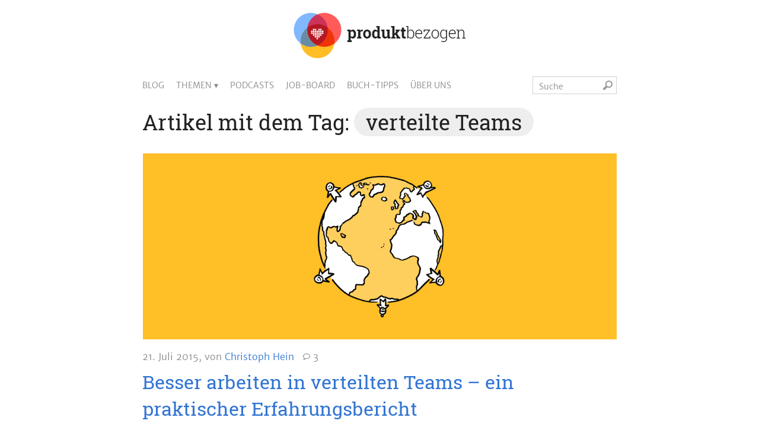

--- FILE ---
content_type: text/html; charset=UTF-8
request_url: https://www.produktbezogen.de/tag/verteilte-teams/
body_size: 11067
content:
<!DOCTYPE html>
<html lang="de">

<head>
<title>verteilte Teams Archives - produktbezogen.de</title>
	<meta charset="UTF-8" />
	<meta name="viewport" content="width=device-width,initial-scale=1,minimum-scale=1,user-scalable=yes">
	<link rel="profile" href="http://gmpg.org/xfn/11" />
	<link rel="pingback" href="https://www.produktbezogen.de/xmlrpc.php" />
	<link rel="stylesheet" href="https://www.produktbezogen.de/wp-content/themes/produktbezogen2018/style.css" />

	<!--[if lt IE 9]>
	<script data-jetpack-boost="ignore" src="http://html5shiv.googlecode.com/svn/trunk/html5.js"></script>
	<![endif]-->

		
	<meta name='robots' content='index, follow, max-image-preview:large, max-snippet:-1, max-video-preview:-1' />

	<!-- This site is optimized with the Yoast SEO plugin v26.8 - https://yoast.com/product/yoast-seo-wordpress/ -->
	<link rel="canonical" href="https://www.produktbezogen.de/tag/verteilte-teams/" />
	<meta property="og:locale" content="de_DE" />
	<meta property="og:type" content="article" />
	<meta property="og:title" content="verteilte Teams Archives - produktbezogen.de" />
	<meta property="og:url" content="https://www.produktbezogen.de/tag/verteilte-teams/" />
	<meta property="og:site_name" content="produktbezogen.de" />
	<meta property="og:image" content="https://i0.wp.com/www.produktbezogen.de/wp-content/uploads/2015/01/avatar-xl.jpg?fit=360%2C360&ssl=1" />
	<meta property="og:image:width" content="360" />
	<meta property="og:image:height" content="360" />
	<meta property="og:image:type" content="image/jpeg" />
	<meta name="twitter:card" content="summary_large_image" />
	<meta name="twitter:site" content="@produktbezogen" />
	<script data-jetpack-boost="ignore" type="application/ld+json" class="yoast-schema-graph">{"@context":"https://schema.org","@graph":[{"@type":"CollectionPage","@id":"https://www.produktbezogen.de/tag/verteilte-teams/","url":"https://www.produktbezogen.de/tag/verteilte-teams/","name":"verteilte Teams Archives - produktbezogen.de","isPartOf":{"@id":"https://www.produktbezogen.de/#website"},"primaryImageOfPage":{"@id":"https://www.produktbezogen.de/tag/verteilte-teams/#primaryimage"},"image":{"@id":"https://www.produktbezogen.de/tag/verteilte-teams/#primaryimage"},"thumbnailUrl":"https://i0.wp.com/www.produktbezogen.de/wp-content/uploads/2015/07/illustration-verteilt.png?fit=1400%2C550&ssl=1","breadcrumb":{"@id":"https://www.produktbezogen.de/tag/verteilte-teams/#breadcrumb"},"inLanguage":"de"},{"@type":"ImageObject","inLanguage":"de","@id":"https://www.produktbezogen.de/tag/verteilte-teams/#primaryimage","url":"https://i0.wp.com/www.produktbezogen.de/wp-content/uploads/2015/07/illustration-verteilt.png?fit=1400%2C550&ssl=1","contentUrl":"https://i0.wp.com/www.produktbezogen.de/wp-content/uploads/2015/07/illustration-verteilt.png?fit=1400%2C550&ssl=1","width":1400,"height":550},{"@type":"BreadcrumbList","@id":"https://www.produktbezogen.de/tag/verteilte-teams/#breadcrumb","itemListElement":[{"@type":"ListItem","position":1,"name":"Home","item":"https://www.produktbezogen.de/"},{"@type":"ListItem","position":2,"name":"verteilte Teams"}]},{"@type":"WebSite","@id":"https://www.produktbezogen.de/#website","url":"https://www.produktbezogen.de/","name":"produktbezogen.de","description":"Der Blog für Produktmanagement und User Experience Design","potentialAction":[{"@type":"SearchAction","target":{"@type":"EntryPoint","urlTemplate":"https://www.produktbezogen.de/?s={search_term_string}"},"query-input":{"@type":"PropertyValueSpecification","valueRequired":true,"valueName":"search_term_string"}}],"inLanguage":"de"}]}</script>
	<!-- / Yoast SEO plugin. -->


<link rel="alternate" type="application/rss+xml" title="produktbezogen.de &raquo; Feed" href="https://www.produktbezogen.de/feed/" />
<link rel="alternate" type="application/rss+xml" title="produktbezogen.de &raquo; Kommentar-Feed" href="https://www.produktbezogen.de/comments/feed/" />
<link rel="alternate" type="application/rss+xml" title="produktbezogen.de &raquo; Schlagwort-Feed zu verteilte Teams" href="https://www.produktbezogen.de/tag/verteilte-teams/feed/" />
<link rel='stylesheet' id='all-css-1609de69c6786968bab35ecc2fbb46cc' href='https://www.produktbezogen.de/wp-content/boost-cache/static/10038276c8.min.css' type='text/css' media='all' />
<style id='global-styles-inline-css'>
:root{--wp--preset--aspect-ratio--square: 1;--wp--preset--aspect-ratio--4-3: 4/3;--wp--preset--aspect-ratio--3-4: 3/4;--wp--preset--aspect-ratio--3-2: 3/2;--wp--preset--aspect-ratio--2-3: 2/3;--wp--preset--aspect-ratio--16-9: 16/9;--wp--preset--aspect-ratio--9-16: 9/16;--wp--preset--color--black: #000000;--wp--preset--color--cyan-bluish-gray: #abb8c3;--wp--preset--color--white: #ffffff;--wp--preset--color--pale-pink: #f78da7;--wp--preset--color--vivid-red: #cf2e2e;--wp--preset--color--luminous-vivid-orange: #ff6900;--wp--preset--color--luminous-vivid-amber: #fcb900;--wp--preset--color--light-green-cyan: #7bdcb5;--wp--preset--color--vivid-green-cyan: #00d084;--wp--preset--color--pale-cyan-blue: #8ed1fc;--wp--preset--color--vivid-cyan-blue: #0693e3;--wp--preset--color--vivid-purple: #9b51e0;--wp--preset--gradient--vivid-cyan-blue-to-vivid-purple: linear-gradient(135deg,rgb(6,147,227) 0%,rgb(155,81,224) 100%);--wp--preset--gradient--light-green-cyan-to-vivid-green-cyan: linear-gradient(135deg,rgb(122,220,180) 0%,rgb(0,208,130) 100%);--wp--preset--gradient--luminous-vivid-amber-to-luminous-vivid-orange: linear-gradient(135deg,rgb(252,185,0) 0%,rgb(255,105,0) 100%);--wp--preset--gradient--luminous-vivid-orange-to-vivid-red: linear-gradient(135deg,rgb(255,105,0) 0%,rgb(207,46,46) 100%);--wp--preset--gradient--very-light-gray-to-cyan-bluish-gray: linear-gradient(135deg,rgb(238,238,238) 0%,rgb(169,184,195) 100%);--wp--preset--gradient--cool-to-warm-spectrum: linear-gradient(135deg,rgb(74,234,220) 0%,rgb(151,120,209) 20%,rgb(207,42,186) 40%,rgb(238,44,130) 60%,rgb(251,105,98) 80%,rgb(254,248,76) 100%);--wp--preset--gradient--blush-light-purple: linear-gradient(135deg,rgb(255,206,236) 0%,rgb(152,150,240) 100%);--wp--preset--gradient--blush-bordeaux: linear-gradient(135deg,rgb(254,205,165) 0%,rgb(254,45,45) 50%,rgb(107,0,62) 100%);--wp--preset--gradient--luminous-dusk: linear-gradient(135deg,rgb(255,203,112) 0%,rgb(199,81,192) 50%,rgb(65,88,208) 100%);--wp--preset--gradient--pale-ocean: linear-gradient(135deg,rgb(255,245,203) 0%,rgb(182,227,212) 50%,rgb(51,167,181) 100%);--wp--preset--gradient--electric-grass: linear-gradient(135deg,rgb(202,248,128) 0%,rgb(113,206,126) 100%);--wp--preset--gradient--midnight: linear-gradient(135deg,rgb(2,3,129) 0%,rgb(40,116,252) 100%);--wp--preset--font-size--small: 13px;--wp--preset--font-size--medium: 20px;--wp--preset--font-size--large: 36px;--wp--preset--font-size--x-large: 42px;--wp--preset--spacing--20: 0.44rem;--wp--preset--spacing--30: 0.67rem;--wp--preset--spacing--40: 1rem;--wp--preset--spacing--50: 1.5rem;--wp--preset--spacing--60: 2.25rem;--wp--preset--spacing--70: 3.38rem;--wp--preset--spacing--80: 5.06rem;--wp--preset--shadow--natural: 6px 6px 9px rgba(0, 0, 0, 0.2);--wp--preset--shadow--deep: 12px 12px 50px rgba(0, 0, 0, 0.4);--wp--preset--shadow--sharp: 6px 6px 0px rgba(0, 0, 0, 0.2);--wp--preset--shadow--outlined: 6px 6px 0px -3px rgb(255, 255, 255), 6px 6px rgb(0, 0, 0);--wp--preset--shadow--crisp: 6px 6px 0px rgb(0, 0, 0);}:where(.is-layout-flex){gap: 0.5em;}:where(.is-layout-grid){gap: 0.5em;}body .is-layout-flex{display: flex;}.is-layout-flex{flex-wrap: wrap;align-items: center;}.is-layout-flex > :is(*, div){margin: 0;}body .is-layout-grid{display: grid;}.is-layout-grid > :is(*, div){margin: 0;}:where(.wp-block-columns.is-layout-flex){gap: 2em;}:where(.wp-block-columns.is-layout-grid){gap: 2em;}:where(.wp-block-post-template.is-layout-flex){gap: 1.25em;}:where(.wp-block-post-template.is-layout-grid){gap: 1.25em;}.has-black-color{color: var(--wp--preset--color--black) !important;}.has-cyan-bluish-gray-color{color: var(--wp--preset--color--cyan-bluish-gray) !important;}.has-white-color{color: var(--wp--preset--color--white) !important;}.has-pale-pink-color{color: var(--wp--preset--color--pale-pink) !important;}.has-vivid-red-color{color: var(--wp--preset--color--vivid-red) !important;}.has-luminous-vivid-orange-color{color: var(--wp--preset--color--luminous-vivid-orange) !important;}.has-luminous-vivid-amber-color{color: var(--wp--preset--color--luminous-vivid-amber) !important;}.has-light-green-cyan-color{color: var(--wp--preset--color--light-green-cyan) !important;}.has-vivid-green-cyan-color{color: var(--wp--preset--color--vivid-green-cyan) !important;}.has-pale-cyan-blue-color{color: var(--wp--preset--color--pale-cyan-blue) !important;}.has-vivid-cyan-blue-color{color: var(--wp--preset--color--vivid-cyan-blue) !important;}.has-vivid-purple-color{color: var(--wp--preset--color--vivid-purple) !important;}.has-black-background-color{background-color: var(--wp--preset--color--black) !important;}.has-cyan-bluish-gray-background-color{background-color: var(--wp--preset--color--cyan-bluish-gray) !important;}.has-white-background-color{background-color: var(--wp--preset--color--white) !important;}.has-pale-pink-background-color{background-color: var(--wp--preset--color--pale-pink) !important;}.has-vivid-red-background-color{background-color: var(--wp--preset--color--vivid-red) !important;}.has-luminous-vivid-orange-background-color{background-color: var(--wp--preset--color--luminous-vivid-orange) !important;}.has-luminous-vivid-amber-background-color{background-color: var(--wp--preset--color--luminous-vivid-amber) !important;}.has-light-green-cyan-background-color{background-color: var(--wp--preset--color--light-green-cyan) !important;}.has-vivid-green-cyan-background-color{background-color: var(--wp--preset--color--vivid-green-cyan) !important;}.has-pale-cyan-blue-background-color{background-color: var(--wp--preset--color--pale-cyan-blue) !important;}.has-vivid-cyan-blue-background-color{background-color: var(--wp--preset--color--vivid-cyan-blue) !important;}.has-vivid-purple-background-color{background-color: var(--wp--preset--color--vivid-purple) !important;}.has-black-border-color{border-color: var(--wp--preset--color--black) !important;}.has-cyan-bluish-gray-border-color{border-color: var(--wp--preset--color--cyan-bluish-gray) !important;}.has-white-border-color{border-color: var(--wp--preset--color--white) !important;}.has-pale-pink-border-color{border-color: var(--wp--preset--color--pale-pink) !important;}.has-vivid-red-border-color{border-color: var(--wp--preset--color--vivid-red) !important;}.has-luminous-vivid-orange-border-color{border-color: var(--wp--preset--color--luminous-vivid-orange) !important;}.has-luminous-vivid-amber-border-color{border-color: var(--wp--preset--color--luminous-vivid-amber) !important;}.has-light-green-cyan-border-color{border-color: var(--wp--preset--color--light-green-cyan) !important;}.has-vivid-green-cyan-border-color{border-color: var(--wp--preset--color--vivid-green-cyan) !important;}.has-pale-cyan-blue-border-color{border-color: var(--wp--preset--color--pale-cyan-blue) !important;}.has-vivid-cyan-blue-border-color{border-color: var(--wp--preset--color--vivid-cyan-blue) !important;}.has-vivid-purple-border-color{border-color: var(--wp--preset--color--vivid-purple) !important;}.has-vivid-cyan-blue-to-vivid-purple-gradient-background{background: var(--wp--preset--gradient--vivid-cyan-blue-to-vivid-purple) !important;}.has-light-green-cyan-to-vivid-green-cyan-gradient-background{background: var(--wp--preset--gradient--light-green-cyan-to-vivid-green-cyan) !important;}.has-luminous-vivid-amber-to-luminous-vivid-orange-gradient-background{background: var(--wp--preset--gradient--luminous-vivid-amber-to-luminous-vivid-orange) !important;}.has-luminous-vivid-orange-to-vivid-red-gradient-background{background: var(--wp--preset--gradient--luminous-vivid-orange-to-vivid-red) !important;}.has-very-light-gray-to-cyan-bluish-gray-gradient-background{background: var(--wp--preset--gradient--very-light-gray-to-cyan-bluish-gray) !important;}.has-cool-to-warm-spectrum-gradient-background{background: var(--wp--preset--gradient--cool-to-warm-spectrum) !important;}.has-blush-light-purple-gradient-background{background: var(--wp--preset--gradient--blush-light-purple) !important;}.has-blush-bordeaux-gradient-background{background: var(--wp--preset--gradient--blush-bordeaux) !important;}.has-luminous-dusk-gradient-background{background: var(--wp--preset--gradient--luminous-dusk) !important;}.has-pale-ocean-gradient-background{background: var(--wp--preset--gradient--pale-ocean) !important;}.has-electric-grass-gradient-background{background: var(--wp--preset--gradient--electric-grass) !important;}.has-midnight-gradient-background{background: var(--wp--preset--gradient--midnight) !important;}.has-small-font-size{font-size: var(--wp--preset--font-size--small) !important;}.has-medium-font-size{font-size: var(--wp--preset--font-size--medium) !important;}.has-large-font-size{font-size: var(--wp--preset--font-size--large) !important;}.has-x-large-font-size{font-size: var(--wp--preset--font-size--x-large) !important;}
/*# sourceURL=global-styles-inline-css */
</style>

<style id='wp-img-auto-sizes-contain-inline-css'>
img:is([sizes=auto i],[sizes^="auto," i]){contain-intrinsic-size:3000px 1500px}
/*# sourceURL=wp-img-auto-sizes-contain-inline-css */
</style>
<style id='classic-theme-styles-inline-css'>
/*! This file is auto-generated */
.wp-block-button__link{color:#fff;background-color:#32373c;border-radius:9999px;box-shadow:none;text-decoration:none;padding:calc(.667em + 2px) calc(1.333em + 2px);font-size:1.125em}.wp-block-file__button{background:#32373c;color:#fff;text-decoration:none}
/*# sourceURL=/wp-includes/css/classic-themes.min.css */
</style>


<link rel="https://api.w.org/" href="https://www.produktbezogen.de/wp-json/" /><link rel="alternate" title="JSON" type="application/json" href="https://www.produktbezogen.de/wp-json/wp/v2/tags/220" />
		<!-- GA Google Analytics @ https://m0n.co/ga -->
		
		

	<style type="text/css">/** Google Analytics Opt Out Custom CSS **/.gaoop {color: #ffffff; line-height: 2; position: fixed; bottom: 0; left: 0; width: 100%; -webkit-box-shadow: 0 4px 15px rgba(0, 0, 0, 0.4); -moz-box-shadow: 0 4px 15px rgba(0, 0, 0, 0.4); box-shadow: 0 4px 15px rgba(0, 0, 0, 0.4); background-color: #0E90D2; padding: 1rem; margin: 0; display: flex; align-items: center; justify-content: space-between; } .gaoop-hidden {display: none; } .gaoop-checkbox:checked + .gaoop {width: auto; right: 0; left: auto; opacity: 0.5; ms-filter: "progid:DXImageTransform.Microsoft.Alpha(Opacity=50)"; filter: alpha(opacity=50); -moz-opacity: 0.5; -khtml-opacity: 0.5; } .gaoop-checkbox:checked + .gaoop .gaoop-close-icon {display: none; } .gaoop-checkbox:checked + .gaoop .gaoop-opt-out-content {display: none; } input.gaoop-checkbox {display: none; } .gaoop a {color: #67C2F0; text-decoration: none; } .gaoop a:hover {color: #ffffff; text-decoration: underline; } .gaoop-info-icon {margin: 0; padding: 0; cursor: pointer; } .gaoop svg {position: relative; margin: 0; padding: 0; width: auto; height: 25px; } .gaoop-close-icon {cursor: pointer; position: relative; opacity: 0.5; ms-filter: "progid:DXImageTransform.Microsoft.Alpha(Opacity=50)"; filter: alpha(opacity=50); -moz-opacity: 0.5; -khtml-opacity: 0.5; margin: 0; padding: 0; text-align: center; vertical-align: top; display: inline-block; } .gaoop-close-icon:hover {z-index: 1; opacity: 1; ms-filter: "progid:DXImageTransform.Microsoft.Alpha(Opacity=100)"; filter: alpha(opacity=100); -moz-opacity: 1; -khtml-opacity: 1; } .gaoop_closed .gaoop-opt-out-link, .gaoop_closed .gaoop-close-icon {display: none; } .gaoop_closed:hover {opacity: 1; ms-filter: "progid:DXImageTransform.Microsoft.Alpha(Opacity=100)"; filter: alpha(opacity=100); -moz-opacity: 1; -khtml-opacity: 1; } .gaoop_closed .gaoop-opt-out-content {display: none; } .gaoop_closed .gaoop-info-icon {width: 100%; } .gaoop-opt-out-content {display: inline-block; vertical-align: top; } </style>	<style>img#wpstats{display:none}</style>
		<style type="text/css">.recentcomments a{display:inline !important;padding:0 !important;margin:0 !important;}</style>
	
<link rel="icon" href="https://www.produktbezogen.de/wp-content/themes/produktbezogen2018/favicon.ico" type="image/x-icon" />

<link href="https://www.produktbezogen.de/wp-content/themes/produktbezogen2018/images/apple-touch-icon.png" rel="apple-touch-icon" />
<link href="https://www.produktbezogen.de/wp-content/themes/produktbezogen2018/images/apple-touch-icon-152x152.png" rel="apple-touch-icon" sizes="152x152" />
<link href="https://www.produktbezogen.de/wp-content/themes/produktbezogen2018/images/apple-touch-icon-167x167.png" rel="apple-touch-icon" sizes="167x167" />
<link href="https://www.produktbezogen.de/wp-content/themes/produktbezogen2018/images/apple-touch-icon-180x180.png" rel="apple-touch-icon" sizes="180x180" />
<link href="https://www.produktbezogen.de/wp-content/themes/produktbezogen2018/images/icon-hires.png" rel="icon" sizes="192x192" />
<link href="https://www.produktbezogen.de/wp-content/themes/produktbezogen2018/images/icon-normal.png" rel="icon" sizes="128x128" />
	



</head>

<body class="archive tag tag-verteilte-teams tag-220 wp-theme-produktbezogen2018 custom-background-empty produktbezogen-2018">

<div id="wrapper">

	<div id="sticky-header">
		<a href="javascript:void(0);" onclick="topFunction();" class="sticky-header-button-top"><span class="sticky-header-long">↑ Nach oben</span><span class="sticky-header-short">↑</span></a>
				<a href="javascript:void(0);" onclick="showFollow()" class="sticky-header-button-follow"><span class="sticky-header-long">produktbezogen folgen</span><span class="sticky-header-short">Folgt uns</span></a>
	</div>

	<div class="popup-social" id="sticky-header-follow" role="navigation">
		<a href="javascript:void(0);" onclick="hideFollow()" id="sticky-header-follow-close"><img src="https://www.produktbezogen.de/wp-content/themes/produktbezogen2018/images/icon_close.svg" /></a>
		<h3>Folgt uns</h3>
					<div id="custom_html-2" class="widget_text widget widget_custom_html aside-social"><div class="textwidget custom-html-widget"><div class="clearfix social-icon-block"><a href="https://www.xing.com/news/pages/produktbezogen-de-der-blog-fur-produktmanagement-ux-design-200" title="produktbezogen auf XING" class="icon external" id="icon_x" rel="nofollow"> </a><a href="https://www.linkedin.com/company/produktbezogen-de" title="produktbezogen auf LinkedIn" class="icon external" id="icon_l" rel="nofollow"> </a><a href="https://www.produktbezogen.de/feed/" title="Abonniere produktbezogen mit RSS 2.0" class="icon" id="icon_rss"> </a></div></div></div><div id="custom_html-3" class="widget_text widget widget_custom_html aside-social"><div class="textwidget custom-html-widget"><div class="clearfix">	
<span class="icon" id="icon_mail"> </span> <span class="mail-abo-text">Neue Artikel per Mail <br />abonnieren:</span>
</div></div></div><div id="blog_subscription-3" class="widget widget_blog_subscription jetpack_subscription_widget aside-social"><h3 class="widget-title"></h3>
			<div class="wp-block-jetpack-subscriptions__container">
			<form action="#" method="post" accept-charset="utf-8" id="subscribe-blog-blog_subscription-3"
				data-blog="61168711"
				data-post_access_level="everybody" >
									<p id="subscribe-email">
						<label id="jetpack-subscribe-label"
							class="screen-reader-text"
							for="subscribe-field-blog_subscription-3">
							E-Mail-Adresse						</label>
						<input type="email" name="email" autocomplete="email" required="required"
																					value=""
							id="subscribe-field-blog_subscription-3"
							placeholder="E-Mail-Adresse"
						/>
					</p>

					<p id="subscribe-submit"
											>
						<input type="hidden" name="action" value="subscribe"/>
						<input type="hidden" name="source" value="https://www.produktbezogen.de/tag/verteilte-teams/"/>
						<input type="hidden" name="sub-type" value="widget"/>
						<input type="hidden" name="redirect_fragment" value="subscribe-blog-blog_subscription-3"/>
						<input type="hidden" id="_wpnonce" name="_wpnonce" value="1c28a44314" /><input type="hidden" name="_wp_http_referer" value="/tag/verteilte-teams/" />						<button type="submit"
															class="wp-block-button__link"
																					name="jetpack_subscriptions_widget"
						>
							Abonnieren						</button>
					</p>
							</form>
						</div>
			
</div><div id="custom_html-4" class="widget_text widget widget_custom_html aside-social"><div class="textwidget custom-html-widget"><p class="smallinfo">Abo per Mail: Deine Mailadresse wird dazu bei Wordpress.com / Automattic inc., USA gespeichert. Du kannst die Mails jederzeit über einen enthaltenen Link abbestellen.</p></div></div>			</div>

	<header>
		<a href="https://www.produktbezogen.de">
			<picture id="logo">
				<source srcset="https://www.produktbezogen.de/wp-content/themes/produktbezogen2018/images/logo_produktbezogen_1x.png, https://www.produktbezogen.de/wp-content/themes/produktbezogen2018/images/logo_produktbezogen_2x.svg 2x">
				<img src="https://www.produktbezogen.de/wp-content/themes/produktbezogen2018/images/logo_produktbezogen_1x.png" alt="produktbezogen.de – Der Blog für digitale Produktentwicklung" title="zur Startseite" />
			</picture>
		</a>
		
		<nav id="site-navigation" class="main-navigation" role="navigation">
			<a href="javascript:void(0);" class="burger_menu" id="burger_menu" onclick="showBurgerMenu()">Menü</a>
			<div class="menu-menu-header-container"><ul id="menu-menu-header" class="nav-menu clearfix"><li id="menu-item-8296" class="menu-item menu-item-type-post_type menu-item-object-page menu-item-home menu-item-8296"><a href="https://www.produktbezogen.de/">Blog</a></li>
<li id="menu-item-8301" class="menu-item menu-item-type-custom menu-item-object-custom menu-item-has-children menu-item-8301"><a>Themen</a>
<ul class="sub-menu">
	<li id="menu-item-8302" class="menu-item menu-item-type-taxonomy menu-item-object-category menu-item-8302"><a href="https://www.produktbezogen.de/produkt/">Produktmanagement</a></li>
	<li id="menu-item-8303" class="menu-item menu-item-type-taxonomy menu-item-object-category menu-item-8303"><a href="https://www.produktbezogen.de/ux/">User Experience</a></li>
	<li id="menu-item-8308" class="menu-item menu-item-type-taxonomy menu-item-object-category menu-item-8308"><a href="https://www.produktbezogen.de/innovation/">Innovation</a></li>
	<li id="menu-item-8307" class="menu-item menu-item-type-taxonomy menu-item-object-category menu-item-8307"><a href="https://www.produktbezogen.de/kultur/">Unternehmenskultur</a></li>
	<li id="menu-item-8306" class="menu-item menu-item-type-taxonomy menu-item-object-category menu-item-8306"><a href="https://www.produktbezogen.de/karriere/">Karriere</a></li>
	<li id="menu-item-8305" class="menu-item menu-item-type-taxonomy menu-item-object-category menu-item-8305"><a href="https://www.produktbezogen.de/events/">Events</a></li>
	<li id="menu-item-8304" class="menu-item menu-item-type-taxonomy menu-item-object-category menu-item-8304"><a href="https://www.produktbezogen.de/lesenswert/">Lesenswert</a></li>
	<li id="menu-item-8309" class="menu-item menu-item-type-taxonomy menu-item-object-category menu-item-8309"><a href="https://www.produktbezogen.de/allgemein/">In eigener Sache</a></li>
	<li id="menu-item-9617" class="menu-item menu-item-type-post_type menu-item-object-page menu-item-9617"><a href="https://www.produktbezogen.de/uebersicht-aller-produktbezogen-artikel/">Liste aller Artikel</a></li>
</ul>
</li>
<li id="menu-item-8557" class="menu-item menu-item-type-taxonomy menu-item-object-category menu-item-8557"><a href="https://www.produktbezogen.de/podcasts/">Podcasts</a></li>
<li id="menu-item-8297" class="menu-item menu-item-type-post_type menu-item-object-page menu-item-8297"><a href="https://www.produktbezogen.de/jobs/">Job-Board</a></li>
<li id="menu-item-8300" class="menu-item menu-item-type-post_type menu-item-object-page menu-item-8300"><a href="https://www.produktbezogen.de/buchempfehlungen/">Buch-Tipps</a></li>
<li id="menu-item-8299" class="menu-item menu-item-type-post_type menu-item-object-page menu-item-8299"><a href="https://www.produktbezogen.de/ueber-uns/">Über uns</a></li>
</ul></div>
			<form method="get" id="searchform" action="https://www.produktbezogen.de/" class="clearfix">
	<input type="text" value="Suche" name="s" id="s" onfocus="if(this.value==this.defaultValue)this.value='';" onblur="if(this.value=='')this.value=this.defaultValue;"><input type="image" id="searchsubmit" alt="Suchen" title="Suchen" src="https://www.produktbezogen.de/wp-content/themes/produktbezogen2018/images/icon_search.svg">
</form>		</nav>

	</header>
	<main>

					<header class="archive-header">
				<h1 class="archive-title">Artikel mit dem Tag: <span class="headline-tag">verteilte Teams</span></h1>

						</header>

			
		<article class="article-preview-large article-preview-list"><a href="https://www.produktbezogen.de/besser-arbeiten-in-verteilten-teams-ein-praktischer-erfahrungsbericht/" title="Permanentlink zu Besser arbeiten in verteilten Teams – ein praktischer Erfahrungsbericht" rel="bookmark"><picture class="wp-post-image">
    	<source media="(max-width: 500px)" srcset="https://www.produktbezogen.de/wp-content/uploads/2015/07/illustration-verteilt-500x330.png">
    	<source srcset="https://i0.wp.com/www.produktbezogen.de/wp-content/uploads/2015/07/illustration-verteilt.png?fit=800%2C314&ssl=1">
    	<img src="https://i0.wp.com/www.produktbezogen.de/wp-content/uploads/2015/07/illustration-verteilt.png?fit=800%2C314&ssl=1">
	</picture></a><header><div class="article-info"><time datetime="2015-07-21T07:30:34+02:00">21. Juli 2015</time>, <span class="article-info-authors">von <a href="https://www.produktbezogen.de/author/christoph-hein/" title="Artikel von Christoph Hein" class="author url fn" rel="author">Christoph Hein</a></span> <a href="https://www.produktbezogen.de/besser-arbeiten-in-verteilten-teams-ein-praktischer-erfahrungsbericht/#comments" class="article-preview-comments"><img src="https://www.produktbezogen.de/wp-content/themes/produktbezogen2018/images/icon_comments.svg" />&nbsp;3</a></div><h2><a href="https://www.produktbezogen.de/besser-arbeiten-in-verteilten-teams-ein-praktischer-erfahrungsbericht/" title="Permanentlink zu Besser arbeiten in verteilten Teams – ein praktischer Erfahrungsbericht" rel="bookmark">Besser arbeiten in verteilten Teams – ein praktischer Erfahrungsbericht</a></h2></header><div class="article-content"><p>Immer häufiger Realität im Arbeitsleben: Die besten Leute für einen Job befinden sich nicht im selben Büro, nicht in derselben Stadt und vielleicht noch nicht mal im selben Land. Doch da sie nun mal die Besten für die Aufgabe sind, will man sie dennoch zusammenbringen. Dank moderner Technologien und agilen Projektmanagement-Ansätzen sollte dies doch kein Problem mehr darstellen, richtig? Richtig! Zumindest prinzipiell &#8230; Richtig, wenn ein paar Aspekte von Anfang an bedacht und vom gesamten Projektteam mitgetragen werden. Dann ist das Team nicht nur auf dem Blattpapier das beste für die Aufgabe, sondern auch in der Praxis erfolgreich – egal, an welchem Ort sich die einzelnen Mitglieder aufhalten.</p>
<p> <a href="https://www.produktbezogen.de/besser-arbeiten-in-verteilten-teams-ein-praktischer-erfahrungsbericht/#more-4046" class="more-link">Weiterlesen &rarr;</a></p>
</div></article>
		
		<aside class="conversion-area">




	<div class="conversion-area-guestpost" id="target-share">
		<h3>Du hast auch etwas zu sagen?</h3>
		<p>Dann schreib doch einen eigenen Artikel auf produktbezogen.</p>
		<a href="/artikel-schreiben" class="button">Artikel vorschlagen &rarr;</a>
		
	</div>









	




	<div class="conversion-area-readon">
		











				<div class="conversion-area-readon-popular">
					<div class="clearfix">
					<h3>Aktuell beliebte Artikel:</h3>
					<div class="article-preview clearfix"><a href="https://www.produktbezogen.de/die-geheimwaffe-unter-den-retrospektiven-das-teamradar/"><a href="https://www.produktbezogen.de/die-geheimwaffe-unter-den-retrospektiven-das-teamradar/" title="Die Geheimwaffe unter den Retrospektiven &#8211; das Teamradar"><img width="250" height="142" src="https://www.produktbezogen.de/wp-content/uploads/2017/08/illustration-teamradar-250x142.png" class="attachment-art-preview size-art-preview wp-post-image" alt="" decoding="async" loading="lazy" srcset="https://i0.wp.com/www.produktbezogen.de/wp-content/uploads/2017/08/illustration-teamradar.png?resize=250%2C142&amp;ssl=1 250w, https://i0.wp.com/www.produktbezogen.de/wp-content/uploads/2017/08/illustration-teamradar.png?zoom=2&amp;resize=250%2C142&amp;ssl=1 500w, https://i0.wp.com/www.produktbezogen.de/wp-content/uploads/2017/08/illustration-teamradar.png?zoom=3&amp;resize=250%2C142&amp;ssl=1 750w" sizes="auto, (max-width: 250px) 100vw, 250px" /></a></a><a href="https://www.produktbezogen.de/die-geheimwaffe-unter-den-retrospektiven-das-teamradar/"><h4>Die Geheimwaffe unter den Retrospektiven &#8211; das Teamradar</h4></a></div><div class="article-preview clearfix"><a href="https://www.produktbezogen.de/lesenswert-oktober-2019/"><a href="https://www.produktbezogen.de/lesenswert-oktober-2019/" title="Lesenswert: Oktober 2019"><img width="250" height="142" src="https://www.produktbezogen.de/wp-content/uploads/2014/12/illustration-lesenswert-orange-250x142.png" class="attachment-art-preview size-art-preview wp-post-image" alt="" decoding="async" loading="lazy" srcset="https://i0.wp.com/www.produktbezogen.de/wp-content/uploads/2014/12/illustration-lesenswert-orange.png?resize=250%2C142&amp;ssl=1 250w, https://i0.wp.com/www.produktbezogen.de/wp-content/uploads/2014/12/illustration-lesenswert-orange.png?zoom=2&amp;resize=250%2C142&amp;ssl=1 500w, https://i0.wp.com/www.produktbezogen.de/wp-content/uploads/2014/12/illustration-lesenswert-orange.png?zoom=3&amp;resize=250%2C142&amp;ssl=1 750w" sizes="auto, (max-width: 250px) 100vw, 250px" /></a></a><a href="https://www.produktbezogen.de/lesenswert-oktober-2019/"><h4>Lesenswert: Oktober 2019</h4></a></div><div class="article-preview clearfix"><a href="https://www.produktbezogen.de/sag-mal-wie-priorisierst-du-eigentlich-7-techniken-fuer-klare-entscheidungen/"><a href="https://www.produktbezogen.de/sag-mal-wie-priorisierst-du-eigentlich-7-techniken-fuer-klare-entscheidungen/" title="Sag mal… wie priorisierst du eigentlich? 10 Techniken für klare Entscheidungen."><img width="250" height="142" src="https://www.produktbezogen.de/wp-content/uploads/2016/05/illustration-priorisierung-250x142.png" class="attachment-art-preview size-art-preview wp-post-image" alt="" decoding="async" loading="lazy" srcset="https://i0.wp.com/www.produktbezogen.de/wp-content/uploads/2016/05/illustration-priorisierung.png?resize=250%2C142&amp;ssl=1 250w, https://i0.wp.com/www.produktbezogen.de/wp-content/uploads/2016/05/illustration-priorisierung.png?zoom=2&amp;resize=250%2C142&amp;ssl=1 500w, https://i0.wp.com/www.produktbezogen.de/wp-content/uploads/2016/05/illustration-priorisierung.png?zoom=3&amp;resize=250%2C142&amp;ssl=1 750w" sizes="auto, (max-width: 250px) 100vw, 250px" /></a></a><a href="https://www.produktbezogen.de/sag-mal-wie-priorisierst-du-eigentlich-7-techniken-fuer-klare-entscheidungen/"><h4>Sag mal… wie priorisierst du eigentlich? 10 Techniken für klare Entscheidungen.</h4></a></div>				</div></div>
            
            



	



	</div>



	

</aside>
	</main>

		<footer>
			<div class="footer-content clearfix">
				<div class="footer-navigation" id="footer-navigation" role="navigation">
					<h3>Überblick</h3>
					<div class="menu-menu-footer-container"><ul id="menu-menu-footer" class="nav-menu clearfix"><li id="menu-item-8312" class="menu-item menu-item-type-post_type menu-item-object-page menu-item-8312"><a href="https://www.produktbezogen.de/uebersicht-aller-produktbezogen-artikel/">Liste aller produktbezogen-Artikel</a></li>
<li id="menu-item-8467" class="menu-item menu-item-type-post_type menu-item-object-page menu-item-8467"><a href="https://www.produktbezogen.de/artikel-schreiben/">Artikel für produktbezogen schreiben</a></li>
<li id="menu-item-8311" class="menu-item menu-item-type-post_type menu-item-object-page menu-item-8311"><a href="https://www.produktbezogen.de/jobs/">Job-Board</a></li>
<li id="menu-item-8310" class="menu-item menu-item-type-post_type menu-item-object-page menu-item-8310"><a href="https://www.produktbezogen.de/job-angebot-einstellen/">Job-Angebot einstellen</a></li>
<li id="menu-item-8313" class="menu-item menu-item-type-post_type menu-item-object-page menu-item-8313"><a href="https://www.produktbezogen.de/ueber-uns/">Über uns</a></li>
<li id="menu-item-8315" class="menu-item menu-item-type-post_type menu-item-object-page menu-item-8315"><a href="https://www.produktbezogen.de/kontakt/">Kontakt</a></li>
<li id="menu-item-8314" class="menu-item menu-item-type-post_type menu-item-object-page menu-item-privacy-policy menu-item-8314"><a rel="privacy-policy" href="https://www.produktbezogen.de/impressum-und-datenschutz/">Impressum und Datenschutzerklärung</a></li>
</ul></div>				</div>
				<div class="footer-topics" id="category-navigation" role="navigation">
					<h3>Blog-Themen</h3>
					<div class="menu-menu-topics-container"><ul id="menu-menu-topics" class="nav-menu clearfix"><li id="menu-item-8321" class="menu-item menu-item-type-taxonomy menu-item-object-category menu-item-8321"><a href="https://www.produktbezogen.de/produkt/">Produktmanagement</a></li>
<li id="menu-item-8323" class="menu-item menu-item-type-taxonomy menu-item-object-category menu-item-8323"><a href="https://www.produktbezogen.de/ux/">User Experience</a></li>
<li id="menu-item-8318" class="menu-item menu-item-type-taxonomy menu-item-object-category menu-item-8318"><a href="https://www.produktbezogen.de/innovation/">Innovation</a></li>
<li id="menu-item-8322" class="menu-item menu-item-type-taxonomy menu-item-object-category menu-item-8322"><a href="https://www.produktbezogen.de/kultur/">Unternehmenskultur</a></li>
<li id="menu-item-8319" class="menu-item menu-item-type-taxonomy menu-item-object-category menu-item-8319"><a href="https://www.produktbezogen.de/karriere/">Karriere</a></li>
<li id="menu-item-8316" class="menu-item menu-item-type-taxonomy menu-item-object-category menu-item-8316"><a href="https://www.produktbezogen.de/events/">Events</a></li>
<li id="menu-item-8320" class="menu-item menu-item-type-taxonomy menu-item-object-category menu-item-8320"><a href="https://www.produktbezogen.de/lesenswert/">Lesenswert</a></li>
<li id="menu-item-8558" class="menu-item menu-item-type-taxonomy menu-item-object-category menu-item-8558"><a href="https://www.produktbezogen.de/podcasts/">Podcasts</a></li>
<li id="menu-item-8317" class="menu-item menu-item-type-taxonomy menu-item-object-category menu-item-8317"><a href="https://www.produktbezogen.de/allgemein/">In eigener Sache</a></li>
</ul></div>				</div>
				<div class="footer-social" id="target-follow" role="navigation">
					<h3>Folgt uns</h3>
											<div id="custom_html-2" class="widget_text widget widget_custom_html aside-social"><div class="textwidget custom-html-widget"><div class="clearfix social-icon-block"><a href="https://www.xing.com/news/pages/produktbezogen-de-der-blog-fur-produktmanagement-ux-design-200" title="produktbezogen auf XING" class="icon external" id="icon_x" rel="nofollow"> </a><a href="https://www.linkedin.com/company/produktbezogen-de" title="produktbezogen auf LinkedIn" class="icon external" id="icon_l" rel="nofollow"> </a><a href="https://www.produktbezogen.de/feed/" title="Abonniere produktbezogen mit RSS 2.0" class="icon" id="icon_rss"> </a></div></div></div><div id="custom_html-3" class="widget_text widget widget_custom_html aside-social"><div class="textwidget custom-html-widget"><div class="clearfix">	
<span class="icon" id="icon_mail"> </span> <span class="mail-abo-text">Neue Artikel per Mail <br />abonnieren:</span>
</div></div></div><div id="blog_subscription-3" class="widget widget_blog_subscription jetpack_subscription_widget aside-social"><h3 class="widget-title"></h3>
			<div class="wp-block-jetpack-subscriptions__container">
			<form action="#" method="post" accept-charset="utf-8" id="subscribe-blog-blog_subscription-3"
				data-blog="61168711"
				data-post_access_level="everybody" >
									<p id="subscribe-email">
						<label id="jetpack-subscribe-label"
							class="screen-reader-text"
							for="subscribe-field-blog_subscription-3">
							E-Mail-Adresse						</label>
						<input type="email" name="email" autocomplete="email" required="required"
																					value=""
							id="subscribe-field-blog_subscription-3"
							placeholder="E-Mail-Adresse"
						/>
					</p>

					<p id="subscribe-submit"
											>
						<input type="hidden" name="action" value="subscribe"/>
						<input type="hidden" name="source" value="https://www.produktbezogen.de/tag/verteilte-teams/"/>
						<input type="hidden" name="sub-type" value="widget"/>
						<input type="hidden" name="redirect_fragment" value="subscribe-blog-blog_subscription-3"/>
						<input type="hidden" id="_wpnonce" name="_wpnonce" value="1c28a44314" /><input type="hidden" name="_wp_http_referer" value="/tag/verteilte-teams/" />						<button type="submit"
															class="wp-block-button__link"
																					name="jetpack_subscriptions_widget"
						>
							Abonnieren						</button>
					</p>
							</form>
						</div>
			
</div><div id="custom_html-4" class="widget_text widget widget_custom_html aside-social"><div class="textwidget custom-html-widget"><p class="smallinfo">Abo per Mail: Deine Mailadresse wird dazu bei Wordpress.com / Automattic inc., USA gespeichert. Du kannst die Mails jederzeit über einen enthaltenen Link abbestellen.</p></div></div>									</div>
				<div class="footer-about">
					<h3>Über produktbezogen</h3>

					<a href="https://www.produktbezogen.de/author/danielneuberger/" title="Daniel"><img alt='Avatar-Foto' src='https://www.produktbezogen.de/wp-content/uploads/2023/06/cropped-Screenshot-2023-06-19-at-22.37.06-50x50.png' srcset='https://www.produktbezogen.de/wp-content/uploads/2023/06/cropped-Screenshot-2023-06-19-at-22.37.06-100x100.png 2x' class='avatar avatar-50 photo' height='50' width='50' loading='lazy' decoding='async'/></a> <a href="https://www.produktbezogen.de/author/inkenpetersen/" title="InkenPetersen"><img alt='Avatar-Foto' src='https://www.produktbezogen.de/wp-content/uploads/2024/05/cropped-Inken-50x50.png' srcset='https://www.produktbezogen.de/wp-content/uploads/2024/05/cropped-Inken-100x100.png 2x' class='avatar avatar-50 photo' height='50' width='50' loading='lazy' decoding='async'/></a> <a href="https://www.produktbezogen.de/author/rainergibbert/" title="RainerGibbert"><img alt='Avatar-Foto' src='https://www.produktbezogen.de/wp-content/uploads/2024/05/Rainer-50x50.jpeg' srcset='https://www.produktbezogen.de/wp-content/uploads/2024/05/Rainer-100x100.jpeg 2x' class='avatar avatar-50 photo' height='50' width='50' loading='lazy' decoding='async'/></a> <a href="https://www.produktbezogen.de/author/wolfbruening/" title="WolfBruening"><img alt='Avatar-Foto' src='https://www.produktbezogen.de/wp-content/uploads/2024/05/Wolf-50x50.jpeg' srcset='https://www.produktbezogen.de/wp-content/uploads/2024/05/Wolf-100x100.jpeg 2x' class='avatar avatar-50 photo' height='50' width='50' loading='lazy' decoding='async'/></a> <a href="https://www.produktbezogen.de/author/petrawille/" title="Petra Wille"><img alt='Avatar-Foto' src='https://www.produktbezogen.de/wp-content/uploads/2024/05/Petra-50x50.jpeg' srcset='https://www.produktbezogen.de/wp-content/uploads/2024/05/Petra-100x100.jpeg 2x' class='avatar avatar-50 photo' height='50' width='50' loading='lazy' decoding='async'/></a> 
					<p>Unsere Leidenschaft sind großartige Produkte und der Entwicklungsprozess von der ersten Idee zum erfolgreichen Produkt. Diese Leidenschaft möchten wir mit anderen teilen und andere mit diesem produktbezogenen Ansatz inspirieren. <a href="/ueber-uns">Mehr über uns →</a></p>
				</div>
			</div>
		</footer>
	</div>

	











<script type="text/javascript">
		/* Google Analytics Opt-Out by WP-Buddy | https://wp-buddy.com/products/plugins/google-analytics-opt-out */
						var gaoop_property = 'G-6684SL0JCS';
		var gaoop_disable_strs = ['ga-disable-' + gaoop_property];
				for (var index = 0; index < disableStrs.length; index++) {
			if (document.cookie.indexOf(disableStrs[index] + '=true') > -1) {
				window[disableStrs[index]] = true; // for Monster Insights
			}
		}

		function gaoop_analytics_optout() {
			for (var index = 0; index < disableStrs.length; index++) {
				document.cookie = disableStrs[index] + '=true; expires=Thu, 31 Dec 2099 23:59:59 UTC; SameSite=Strict; path=/';
				window[disableStrs[index]] = true; // for Monster Insights
			}
			alert('Vielen Dank. Wir haben ein Cookie gesetzt damit Google Analytics bei Deinem nächsten Besuch keine Daten mehr sammeln kann.');		}
			</script><script type="text/javascript" src="https://www.produktbezogen.de/wp-includes/js/jquery/jquery.min.js?ver=3.7.1" id="jquery-core-js"></script><script type='text/javascript' src='https://www.produktbezogen.de/wp-includes/js/jquery/jquery-migrate.min.js?m=1691536732'></script><script async src="https://www.googletagmanager.com/gtag/js?id=G-6684SL0JCS"></script><script>
			window.dataLayer = window.dataLayer || [];
			function gtag(){dataLayer.push(arguments);}
			gtag('js', new Date());
			gtag('config', 'G-6684SL0JCS');
		</script><script src="https://www.produktbezogen.de/wp-content/themes/produktbezogen2018/functions.js" defer></script><script type="speculationrules">
{"prefetch":[{"source":"document","where":{"and":[{"href_matches":"/*"},{"not":{"href_matches":["/wp-*.php","/wp-admin/*","/wp-content/uploads/*","/wp-content/*","/wp-content/plugins/*","/wp-content/themes/produktbezogen2018/*","/*\\?(.+)"]}},{"not":{"selector_matches":"a[rel~=\"nofollow\"]"}},{"not":{"selector_matches":".no-prefetch, .no-prefetch a"}}]},"eagerness":"conservative"}]}
</script><script type='text/javascript' src='https://www.produktbezogen.de/wp-includes/js/dist/hooks.min.js?m=1764789698'></script><script type="text/javascript" src="https://www.produktbezogen.de/wp-includes/js/dist/i18n.min.js?ver=c26c3dc7bed366793375" id="wp-i18n-js"></script><script type="text/javascript" id="wp-i18n-js-after">
/* <![CDATA[ */
wp.i18n.setLocaleData( { 'text direction\u0004ltr': [ 'ltr' ] } );
//# sourceURL=wp-i18n-js-after
/* ]]> */
</script><script type='text/javascript' src='https://www.produktbezogen.de/wp-content/plugins/contact-form-7/includes/swv/js/index.js?m=1766309724'></script><script type="text/javascript" id="contact-form-7-js-translations">
/* <![CDATA[ */
( function( domain, translations ) {
	var localeData = translations.locale_data[ domain ] || translations.locale_data.messages;
	localeData[""].domain = domain;
	wp.i18n.setLocaleData( localeData, domain );
} )( "contact-form-7", {"translation-revision-date":"2025-10-26 03:28:49+0000","generator":"GlotPress\/4.0.3","domain":"messages","locale_data":{"messages":{"":{"domain":"messages","plural-forms":"nplurals=2; plural=n != 1;","lang":"de"},"This contact form is placed in the wrong place.":["Dieses Kontaktformular wurde an der falschen Stelle platziert."],"Error:":["Fehler:"]}},"comment":{"reference":"includes\/js\/index.js"}} );
//# sourceURL=contact-form-7-js-translations
/* ]]> */
</script><script type="text/javascript" id="contact-form-7-js-before">
/* <![CDATA[ */
var wpcf7 = {
    "api": {
        "root": "https:\/\/www.produktbezogen.de\/wp-json\/",
        "namespace": "contact-form-7\/v1"
    }
};
//# sourceURL=contact-form-7-js-before
/* ]]> */
</script><script type="text/javascript" src="https://www.produktbezogen.de/wp-content/plugins/contact-form-7/includes/js/index.js?ver=6.1.4" id="contact-form-7-js"></script><script type='text/javascript' src='https://www.produktbezogen.de/wp-content/plugins/google-analytics-opt-out/js/frontend.js?m=1688167096'></script><script type="text/javascript" id="jetpack-stats-js-before">
/* <![CDATA[ */
_stq = window._stq || [];
_stq.push([ "view", {"v":"ext","blog":"61168711","post":"0","tz":"1","srv":"www.produktbezogen.de","arch_tag":"verteilte-teams","arch_results":"1","j":"1:15.4"} ]);
_stq.push([ "clickTrackerInit", "61168711", "0" ]);
//# sourceURL=jetpack-stats-js-before
/* ]]> */
</script><script type="text/javascript" src="https://stats.wp.com/e-202606.js" id="jetpack-stats-js" defer="defer" data-wp-strategy="defer"></script></body>
</html>

--- FILE ---
content_type: image/svg+xml
request_url: https://www.produktbezogen.de/wp-content/themes/produktbezogen2018/images/icon_comments.svg
body_size: 370
content:
<svg width="12" height="11" data-name="Ebene 1" xmlns="http://www.w3.org/2000/svg" viewBox="0 0 12 11"><path d="M6 1c2.71 0 5 1.6 5 3.49S8.71 8 6 8a7 7 0 0 1-1.26-.12l-.66-.12-.36.56a3.54 3.54 0 0 1-1.28 1.15 4.55 4.55 0 0 0 .31-1.64 1.74 1.74 0 0 0 0-.23v-.47l-.37-.28A3 3 0 0 1 1 4.49C1 2.6 3.29 1 6 1m0-1C2.69 0 0 2 0 4.49a4 4 0 0 0 1.74 3.17v.17A3.89 3.89 0 0 1 0 11h.32a5 5 0 0 0 4.24-2.15A7.91 7.91 0 0 0 6 9c3.31 0 6-2 6-4.49S9.31 0 6 0z" fill="#888"/></svg>